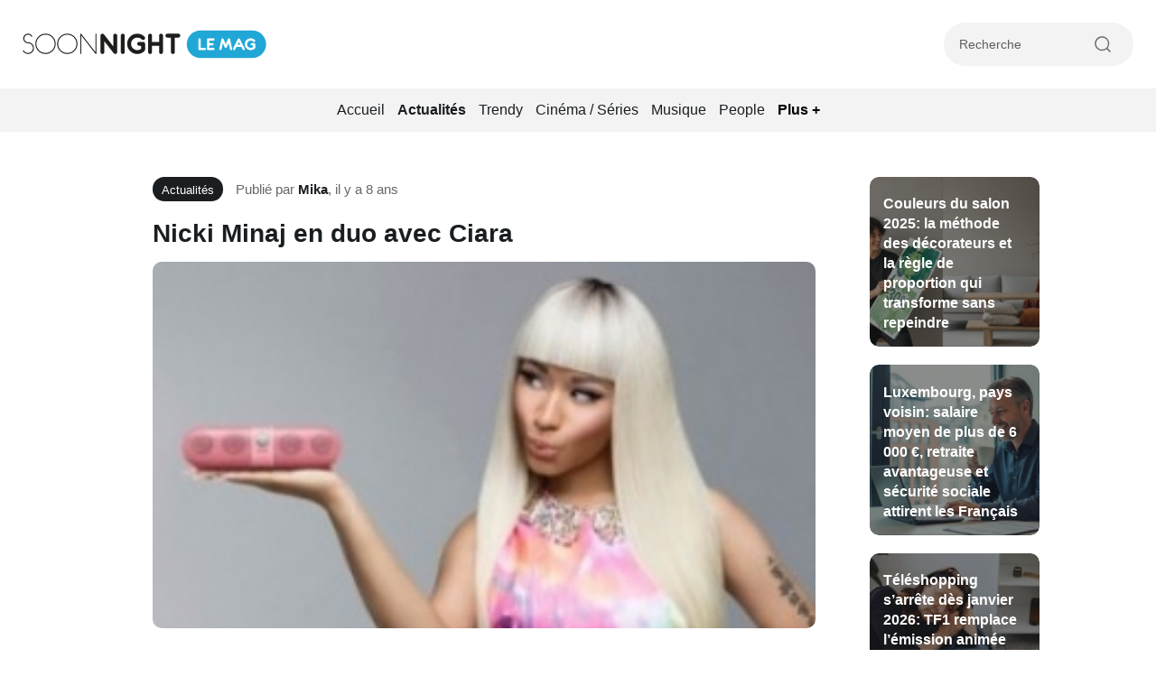

--- FILE ---
content_type: text/css
request_url: https://www.soonnight.com/wp-content/themes/soonnight/dist/style.css?ver=1.5.0
body_size: 9229
content:
/* RESET */
/* BOX-SIZING */
* {
  box-sizing: border-box; /* Opera/IE 8+ */
  /* transition : background-color 0.4s ease, color 0.4s ease; */
}

/* SCROLLBAR IE */
html {
  -ms-overflow-style: -ms-autohiding-scrollbar;
  -webkit-tap-highlight-color: rgba(0, 0, 0, 0);
}

/* RESET */
a {
  color: #000;
}
a:hover {
  color: black;
}

BODY {
  position: relative;
  margin: 0;
  padding: 0;
  font-family: Arial, Verdana, sans-serif;
  max-width: 100%;
  min-width: 300px;
  background-color: #FFF;
  overflow-x: hidden;
}

HR {
  -webkit-margin-before: 0em;
  -webkit-margin-after: 0em;
  -webkit-margin-start: 0em;
  -webkit-margin-end: 0em;
  border-style: none;
  border-width: 0px;
}

FORM {
  margin: 0px;
  padding: 0px;
}

INPUT:not([type=checkbox]),
LABEL,
SELECT,
BUTTON,
TEXTAREA {
  margin: 0;
  border: 0;
  padding: 0;
  display: inline-block;
  vertical-align: middle;
  white-space: normal;
  background: none;
  line-height: 1;
  box-shadow: none;
}

TEXTAREA {
  resize: none;
}

INPUT:focus {
  outline: 0;
}

BUTTON {
  cursor: pointer;
}

IMG {
  border: 0px;
  display: block;
  user-select: none;
}

H1, H2, H3, H4 {
  margin: 0px;
  padding: 0px;
  font-weight: normal;
  font-size: 1em;
}

STRONG, B {
  font-weight: bold;
}

P {
  margin: 0px;
}

UL {
  margin: 0px;
  padding: 0px;
  list-style: none;
}

a {
  text-decoration: none;
  color: #000;
  cursor: pointer;
}
a[href], a[onclick], a[popup] {
  cursor: pointer;
}
a:hover {
  text-decoration: none;
  color: #000;
}

:focus {
  outline: none;
}

::-moz-focus-inner {
  border: 0;
}

INPUT:not([type=checkbox]) {
  border-radius: 0;
  -webkit-appearance: none;
}

INPUT::-ms-clear {
  display: none;
}

::-webkit-input-placeholder {
  color: #5e5e5e;
}

:-ms-input-placeholder {
  color: #5e5e5e;
}

::placeholder {
  color: #5e5e5e;
}

/* GENERAL */
body.menu-is-open {
  overflow: hidden;
}

hr {
  display: block;
  height: 1px;
  width: 100%;
  background-color: #F3F3F3;
}

.container {
  max-width: 1270px;
  width: 100%;
  margin: 0 auto;
  padding: 0 20px;
}

section {
  margin: 50px 0;
}

@media (max-width: 768px) {
  section {
    margin: 30px 0;
  }
}
@media (max-width: 576px) {
  [data-resize=active] {
    display: none !important;
  }
}
.sticky {
  position: sticky;
  top: 20px;
}

.mt-2 {
  margin-top: 20px;
}

.mb-2 {
  margin-bottom: 20px;
}

.center {
  display: inline-block;
  width: 100%;
  text-align: center;
  margin-left: auto;
  margin-right: auto;
}

.title-lemag {
  position: relative;
  display: inline-block;
  vertical-align: middle;
  border-radius: 50px;
  background-color: #21A7D5;
  text-align: center;
  height: 26px;
  width: 75px;
  margin-right: 5px;
}
.title-lemag img {
  position: absolute;
  top: 50%;
  left: 50%;
  transform: translate(-50%, -50%);
  width: 55px;
  height: auto;
}

.title-w {
  display: inline-block;
  margin-bottom: 30px;
  padding: 10px 10px 10px 15px;
  background-color: #F3F3F3;
  border-radius: 30px;
}
.title-w .title-icon {
  position: relative;
  display: inline-block;
  vertical-align: middle;
  border-radius: 50px;
  background-color: #21A7D5;
  text-align: center;
  height: 26px;
  width: 35px;
  margin-right: 5px;
}
.title-w .title-icon.gray {
  background-color: #5e5e5e;
}
.title-w .title-icon svg {
  position: absolute;
  top: 50%;
  left: 50%;
  transform: translate(-50%, -50%);
}
.title-w h1, .title-w h3, .title-w .h3 {
  display: inline-block;
  vertical-align: middle;
  margin-right: 2px;
  color: #1A1E21;
  font-weight: 700;
  font-size: 1.2rem;
  line-height: 1.5rem;
}
.title-w h1 span, .title-w h3 span, .title-w .h3 span {
  color: #21A7D5;
}
.title-w .icon-chevron-right {
  display: inline-block;
  vertical-align: middle;
}

.result-w {
  display: inline-block;
  vertical-align: middle;
  margin-left: 10px;
}

.section-error {
  display: flex;
  align-items: center;
  min-height: calc(100vh - 442px - 48px - 98px);
}

.section-description {
  margin-top: 15px;
  margin-bottom: 30px;
  text-align: center;
  font-size: 16px;
  line-height: 22px;
}

.post-author-avatar {
  display: inline-block;
  vertical-align: middle;
}

.cta_w {
  margin-top: 20px;
  text-align: center;
}
.cta_w.left {
  text-align: left;
}
.cta_w .cta, .cta_w form [type=submit], form .cta_w [type=submit], .cta_w .place-tabs .place-tab, .place-tabs .cta_w .place-tab {
  display: inline-block;
  padding: 12px 25px;
  font-size: 17px;
  line-height: 22px;
}

.cta, form [type=submit], .place-tabs .place-tab {
  display: block;
  width: auto;
  padding: 12px 20px;
  margin: 10px 0;
  color: #FFFFFF;
  font-size: 1rem;
  line-height: 1.2rem;
  font-weight: 700;
  border-radius: 50px;
  background-color: #1A1E21;
  text-align: center;
  cursor: pointer;
  word-break: keep-all;
  transition: color 0.4s ease-in-out, background-color 0.4s ease-in-out;
}
.cta svg, form [type=submit] svg, .place-tabs .place-tab svg,
.cta span,
form [type=submit] span,
.place-tabs .place-tab span {
  display: inline-block;
  vertical-align: middle;
  margin: 0 2px;
}
.cta:hover, form [type=submit]:hover, .place-tabs .place-tab:hover {
  color: #F3F3F3;
  background-color: #21A7D5;
}
.cta.cta-white, form .cta-white[type=submit], .place-tabs .cta-white.place-tab {
  padding: 12px 15px;
  color: #5e5e5e;
  background-color: #FFFFFF;
}
.cta.cta-white:hover, form .cta-white[type=submit]:hover, .place-tabs .cta-white.place-tab:hover {
  color: #21A7D5;
}
.cta.cta-primary, form .cta-primary[type=submit], .place-tabs .cta-primary.place-tab {
  color: #FFFFFF;
  background-color: #21A7D5;
}
.cta.cta-primary:hover, form .cta-primary[type=submit]:hover, .place-tabs .cta-primary.place-tab:hover {
  color: #FFFFFF;
  background-color: #1A1E21;
}
.cta.cta-twitter, form .cta-twitter[type=submit], .place-tabs .cta-twitter.place-tab {
  padding-top: 15px;
  padding-bottom: 15px;
  color: #FFFFFF;
  font-weight: 400;
  background-color: #1a8cd8;
}
.cta.cta-facebook, form .cta-facebook[type=submit], .place-tabs .cta-facebook.place-tab {
  padding-top: 15px;
  padding-bottom: 15px;
  color: #FFFFFF;
  font-weight: 400;
  background: linear-gradient(45deg, #0062E0, #19AFFF);
}
.cta.cta-ticket, form .cta-ticket[type=submit], .place-tabs .cta-ticket.place-tab {
  font-weight: 700;
  color: #FFFFFF;
  background-color: #D50F5F;
}

.row {
  display: flex;
  flex-wrap: wrap;
  margin-right: -10px;
  margin-left: -10px;
  justify-content: center;
}
.row.space-between {
  justify-content: space-between;
}
.row.flex-start {
  justify-content: flex-start;
}
.row.flex-center {
  justify-content: center;
}

.col-1,
.col-2,
.col-3,
.col-4,
.col-5,
.col-6,
.col-7,
.col-8,
.col-9,
.col-10,
.col-11,
.col-12,
.col {
  position: relative;
  width: 100%;
  padding-right: 10px;
  padding-left: 10px;
}

.col-1 {
  flex: 0 0 8.333333%;
  max-width: 8.333333%;
}

.col-2 {
  flex: 0 0 16.666667%;
  max-width: 16.666667%;
}

.col-3 {
  flex: 0 0 25%;
  max-width: 25%;
}

.col-4 {
  flex: 0 0 33.333333%;
  max-width: 33.333333%;
}

.col-5 {
  flex: 0 0 41.666667%;
  max-width: 41.666667%;
}

.col-6 {
  flex: 0 0 50%;
  max-width: 50%;
}

.col-7 {
  flex: 0 0 58.333333%;
  max-width: 58.333333%;
}

.col-8 {
  flex: 0 0 66.666667%;
  max-width: 66.666667%;
}

.col-9 {
  flex: 0 0 75%;
  max-width: 75%;
}

.col-10 {
  flex: 0 0 83.333333%;
  max-width: 83.333333%;
}

.col-11 {
  flex: 0 0 91.666667%;
  max-width: 91.666667%;
}

.col-12 {
  flex: 0 0 100%;
  max-width: 100%;
}

@media (max-width: 1200px) {
  .mt-xl-2 {
    margin-top: 2rem;
  }
}
@media (max-width: 1200px) {
  .col-xl-1 {
    flex: 0 0 8.333333%;
    max-width: 8.333333%;
  }
  .col-xl-2 {
    flex: 0 0 16.666667%;
    max-width: 16.666667%;
  }
  .col-xl-3 {
    flex: 0 0 25%;
    max-width: 25%;
  }
  .col-xl-4 {
    flex: 0 0 33.333333%;
    max-width: 33.333333%;
  }
  .col-xl-5 {
    flex: 0 0 41.666667%;
    max-width: 41.666667%;
  }
  .col-xl-6 {
    flex: 0 0 50%;
    max-width: 50%;
  }
  .col-xl-7 {
    flex: 0 0 58.333333%;
    max-width: 58.333333%;
  }
  .col-xl-8 {
    flex: 0 0 66.666667%;
    max-width: 66.666667%;
  }
  .col-xl-9 {
    flex: 0 0 75%;
    max-width: 75%;
  }
  .col-xl-10 {
    flex: 0 0 83.333333%;
    max-width: 83.333333%;
  }
  .col-xl-11 {
    flex: 0 0 91.666667%;
    max-width: 91.666667%;
  }
  .col-xl-12 {
    flex: 0 0 100%;
    max-width: 100%;
  }
  .order-xl-first {
    order: -1;
  }
  .order-xl-last {
    order: 13;
  }
  .order-xl-0 {
    order: 0;
  }
  .order-xl-1 {
    order: 1;
  }
  .order-xl-2 {
    order: 2;
  }
  .order-xl-3 {
    order: 3;
  }
  .order-xl-4 {
    order: 4;
  }
  .order-xl-5 {
    order: 5;
  }
  .order-xl-6 {
    order: 6;
  }
  .order-xl-7 {
    order: 7;
  }
  .order-xl-8 {
    order: 8;
  }
  .order-xl-9 {
    order: 9;
  }
  .order-xl-10 {
    order: 10;
  }
  .order-xl-11 {
    order: 11;
  }
  .order-xl-12 {
    order: 12;
  }
}
@media (max-width: 992px) {
  .col-lg-1 {
    flex: 0 0 8.333333%;
    max-width: 8.333333%;
  }
  .col-lg-2 {
    flex: 0 0 16.666667%;
    max-width: 16.666667%;
  }
  .col-lg-3 {
    flex: 0 0 25%;
    max-width: 25%;
  }
  .col-lg-4 {
    flex: 0 0 33.333333%;
    max-width: 33.333333%;
  }
  .col-lg-5 {
    flex: 0 0 41.666667%;
    max-width: 41.666667%;
  }
  .col-lg-6 {
    flex: 0 0 50%;
    max-width: 50%;
  }
  .col-lg-7 {
    flex: 0 0 58.333333%;
    max-width: 58.333333%;
  }
  .col-lg-8 {
    flex: 0 0 66.666667%;
    max-width: 66.666667%;
  }
  .col-lg-9 {
    flex: 0 0 75%;
    max-width: 75%;
  }
  .col-lg-10 {
    flex: 0 0 83.333333%;
    max-width: 83.333333%;
  }
  .col-lg-11 {
    flex: 0 0 91.666667%;
    max-width: 91.666667%;
  }
  .col-lg-12 {
    flex: 0 0 100%;
    max-width: 100%;
  }
  .order-lg-first {
    order: -1;
  }
  .order-lg-last {
    order: 13;
  }
  .order-lg-0 {
    order: 0;
  }
  .order-lg-1 {
    order: 1;
  }
  .order-lg-2 {
    order: 2;
  }
  .order-lg-3 {
    order: 3;
  }
  .order-lg-4 {
    order: 4;
  }
  .order-lg-5 {
    order: 5;
  }
  .order-lg-6 {
    order: 6;
  }
  .order-lg-7 {
    order: 7;
  }
  .order-lg-8 {
    order: 8;
  }
  .order-lg-9 {
    order: 9;
  }
  .order-lg-10 {
    order: 10;
  }
  .order-lg-11 {
    order: 11;
  }
  .order-lg-12 {
    order: 12;
  }
  .offset-lg-1 {
    margin-left: 8.333333%;
  }
  .offset-lg-2 {
    margin-left: 16.666667%;
  }
  .offset-lg-3 {
    margin-left: 25%;
  }
}
@media (min-width: 768px) and (max-width: 992px) {
  .d-lg-none {
    display: none;
  }
}
@media (max-width: 768px) {
  .col-md-1 {
    flex: 0 0 8.333333%;
    max-width: 8.333333%;
  }
  .col-md-2 {
    flex: 0 0 16.666667%;
    max-width: 16.666667%;
  }
  .col-md-3 {
    flex: 0 0 25%;
    max-width: 25%;
  }
  .col-md-4 {
    flex: 0 0 33.333333%;
    max-width: 33.333333%;
  }
  .col-md-5 {
    flex: 0 0 41.666667%;
    max-width: 41.666667%;
  }
  .col-md-6 {
    flex: 0 0 50%;
    max-width: 50%;
  }
  .col-md-7 {
    flex: 0 0 58.333333%;
    max-width: 58.333333%;
  }
  .col-md-8 {
    flex: 0 0 66.666667%;
    max-width: 66.666667%;
  }
  .col-md-9 {
    flex: 0 0 75%;
    max-width: 75%;
  }
  .col-md-10 {
    flex: 0 0 83.333333%;
    max-width: 83.333333%;
  }
  .col-md-11 {
    flex: 0 0 91.666667%;
    max-width: 91.666667%;
  }
  .col-md-12 {
    flex: 0 0 100%;
    max-width: 100%;
  }
  .order-md-first {
    order: -1;
  }
  .order-md-last {
    order: 13;
  }
  .order-md-0 {
    order: 0;
  }
  .order-md-1 {
    order: 1;
  }
  .order-md-2 {
    order: 2;
  }
  .order-md-3 {
    order: 3;
  }
  .order-md-4 {
    order: 4;
  }
  .order-md-5 {
    order: 5;
  }
  .order-md-6 {
    order: 6;
  }
  .order-md-7 {
    order: 7;
  }
  .order-md-8 {
    order: 8;
  }
  .order-md-9 {
    order: 9;
  }
  .order-md-10 {
    order: 10;
  }
  .order-md-11 {
    order: 11;
  }
  .order-md-12 {
    order: 12;
  }
}
@media (max-width: 576px) {
  .col-sm-1 {
    flex: 0 0 8.333333%;
    max-width: 8.333333%;
  }
  .col-sm-2 {
    flex: 0 0 16.666667%;
    max-width: 16.666667%;
  }
  .col-sm-3 {
    flex: 0 0 25%;
    max-width: 25%;
  }
  .col-sm-4 {
    flex: 0 0 33.333333%;
    max-width: 33.333333%;
  }
  .col-sm-5 {
    flex: 0 0 41.666667%;
    max-width: 41.666667%;
  }
  .col-sm-6 {
    flex: 0 0 50%;
    max-width: 50%;
  }
  .col-sm-7 {
    flex: 0 0 58.333333%;
    max-width: 58.333333%;
  }
  .col-sm-8 {
    flex: 0 0 66.666667%;
    max-width: 66.666667%;
  }
  .col-sm-9 {
    flex: 0 0 75%;
    max-width: 75%;
  }
  .col-sm-10 {
    flex: 0 0 83.333333%;
    max-width: 83.333333%;
  }
  .col-sm-11 {
    flex: 0 0 91.666667%;
    max-width: 91.666667%;
  }
  .col-sm-12 {
    flex: 0 0 100%;
    max-width: 100%;
  }
  .order-sm-first {
    order: -1;
  }
  .order-sm-last {
    order: 13;
  }
  .order-sm-0 {
    order: 0;
  }
  .order-sm-1 {
    order: 1;
  }
  .order-sm-2 {
    order: 2;
  }
  .order-sm-3 {
    order: 3;
  }
  .order-sm-4 {
    order: 4;
  }
  .order-sm-5 {
    order: 5;
  }
  .order-sm-6 {
    order: 6;
  }
  .order-sm-7 {
    order: 7;
  }
  .order-sm-8 {
    order: 8;
  }
  .order-sm-9 {
    order: 9;
  }
  .order-sm-10 {
    order: 10;
  }
  .order-sm-11 {
    order: 11;
  }
  .order-sm-12 {
    order: 12;
  }
}
.order-first {
  order: -1;
}

.order-last {
  order: 13;
}

.order-0 {
  order: 0;
}

.order-1 {
  order: 1;
}

.order-2 {
  order: 2;
}

.order-3 {
  order: 3;
}

.order-4 {
  order: 4;
}

.order-5 {
  order: 5;
}

.order-6 {
  order: 6;
}

.order-7 {
  order: 7;
}

.order-8 {
  order: 8;
}

.order-9 {
  order: 9;
}

.order-10 {
  order: 10;
}

.order-11 {
  order: 11;
}

.order-12 {
  order: 12;
}

.d-none {
  display: none;
}

.grecaptcha-badge {
  visibility: hidden;
}

.no-update {
  text-align: center;
  margin-top: 10px;
  padding: 0 10px;
  font-size: 0.9rem;
  line-height: 1.2rem;
  color: #5e5e5e;
}

.pagination {
  display: flex;
  gap: 10px;
  flex-wrap: wrap;
  justify-content: center;
  margin-top: 40px;
  text-align: center;
}
.pagination .page-numbers {
  display: inline-block;
  vertical-align: middle;
  padding: 10px 16px;
  margin-bottom: 5px;
  min-width: 44px;
  text-align: center;
  font-size: 15px;
  line-height: 20px;
  border: 2px solid #F3F3F3;
  border-radius: 50px;
  transition: border-color 0.4s ease-in-out;
}
.pagination .page-numbers:hover {
  border-color: rgba(94, 94, 94, 0.5);
}
.pagination .page-numbers.dots {
  border: none;
  min-width: auto;
  padding: 10px 5px;
}
.pagination .page-numbers.next, .pagination .page-numbers.prev {
  font-size: 14px;
  font-weight: 700;
  border: none;
  padding: 10px 10px;
}
.pagination .page-numbers.current {
  color: #21A7D5;
  font-weight: 700;
  border-color: #21A7D5;
  background-color: rgba(33, 167, 213, 0.05);
}

/* LAYOUT */
header {
  position: relative;
  padding: 25px 0;
}
header .navbar {
  position: relative;
  display: flex;
  flex-wrap: nowrap;
  justify-content: space-between;
  align-items: center;
  background-color: #FFFFFF;
  z-index: 10;
}
header .header-brand {
  display: inline-block;
  vertical-align: middle;
}
header .header-brand img {
  height: 32px;
}
header .header-brand img.desktop {
  display: block;
}
header .header-brand img.tablet, header .header-brand img.mobile {
  display: none;
}
header .header-right {
  width: 210px;
}
header .header-right .header-search-w {
  padding: 10px 10px 10px 15px;
  width: 100%;
  border-radius: 50px;
  background-color: #F3F3F3;
  border: 2px solid #F3F3F3;
  cursor: pointer;
}
header .header-right .header-search-w .search {
  position: relative;
  height: 24px;
}
header .header-right .header-search-w .search .icon-search {
  position: absolute;
  right: 10px;
  top: 50%;
  transform: translateY(-50%);
  width: 24px;
  height: 24px;
  color: #21A7D5;
  font-weight: 700;
  z-index: 2;
}
header .header-right .header-search-w .search .search-input {
  display: block;
  height: 100%;
  width: calc(100% - 46px);
  font-size: 0.9rem;
  line-height: 1.2rem;
  overflow: hidden;
  white-space: nowrap;
  text-overflow: ellipsis;
}
header .header-right .header-search-w .search [type=submit] {
  position: absolute;
  right: 10px;
  top: 50%;
  transform: translateY(-50%);
  font-size: 15px;
  color: #21A7D5;
  font-weight: 700;
  opacity: 0;
  background-color: #F3F3F3;
  z-index: 3;
  padding: 5px 3px;
  cursor: pointer;
}
header .header-left {
  position: relative;
  width: 210px;
}
header .header-left .header-burger {
  position: relative;
  display: inline-block;
  vertical-align: middle;
  padding: 10px 20px 10px 15px;
  border-radius: 50px;
  border: 2px solid #F3F3F3;
  cursor: pointer;
}
header .header-left .header-burger .header-burger-label {
  display: inline-block;
  vertical-align: middle;
  margin-left: 4px;
  color: #1A1E21;
  font-size: 1rem;
  line-height: 1.2rem;
  font-weight: 600;
  text-overflow: ellipsis;
  overflow: hidden;
  white-space: nowrap;
}
header .header-left .header-burger:hover .burger_w span {
  background-color: #21A7D5;
}
header .header-left .header-burger:hover .burger_w span:last-child {
  width: 20px;
}
header .header-left .burger_w {
  position: relative;
  display: inline-block;
  vertical-align: middle;
  width: 30px;
  margin-right: 5px;
  cursor: pointer;
}
header .header-left .burger_w span {
  display: block;
  width: 100%;
  height: 2px;
  background-color: #1A1E21;
  margin: 5px 0;
  border-radius: 3px;
  transition: width 0.2s ease-in-out, background-color 0.2s ease-in-out;
}
header .header-left .header-region {
  position: relative;
  display: inline-block;
  vertical-align: middle;
  padding: 10px 35px 10px 10px;
  border-radius: 50px;
  border: 2px solid #F3F3F3;
  cursor: pointer;
}
header .header-left .header-region .icon-region {
  display: inline-block;
  vertical-align: middle;
  color: #5e5e5e;
}
header .header-left .header-region .header-region-label {
  display: inline-block;
  vertical-align: middle;
  margin-left: 4px;
  color: #1A1E21;
  font-size: 1rem;
  line-height: 1.2rem;
  font-weight: 600;
  width: 75px;
  text-overflow: ellipsis;
  overflow: hidden;
  white-space: nowrap;
}
header .header-left .header-region .icon-chevron-bottom {
  position: absolute;
  right: 10px;
  top: 50%;
  transform: translateY(-50%);
  font-size: 20px;
}
header nav {
  position: absolute;
  top: -14px;
  left: -8px;
  display: none;
  width: 220px;
  padding: 20px 25px 25px 25px;
  background-color: #FFFFFF;
  border-radius: 10px;
  border: 1px solid #F3F3F3;
  box-shadow: 4px 4px 12px rgba(217, 217, 217, 0.5);
  z-index: 3;
}
header nav .nav-close {
  cursor: pointer;
  padding: 5px 0;
}
header nav .nav-close svg {
  display: inline-block;
  vertical-align: middle;
}
header nav .nav-close span {
  display: inline-block;
  vertical-align: middle;
  color: #5e5e5e;
  text-transform: uppercase;
  font-size: 0.8rem;
  line-height: 1rem;
  font-weight: 700;
}
header nav .nav {
  padding: 0 2px;
}
header nav .nav .menu-item {
  display: block;
  margin-top: 3px;
}
header nav .nav .menu-item a {
  display: block;
  width: 100%;
  padding: 4px 0;
  color: #1A1E21;
  font-size: 16px;
  line-height: 20px;
  transition: color 0.4s ease-in;
}
header nav .nav .menu-item.current-menu-item a, header nav .nav .menu-item.current-menu-parent a {
  color: #21A7D5;
  font-weight: 700;
}
header nav .nav .menu-item.current-menu-item a:hover, header nav .nav .menu-item.current-menu-parent a:hover {
  color: #21A7D5;
}
header nav .nav .menu-item .sub-menu {
  width: 100%;
  margin-top: 4px;
  margin-bottom: 7px;
}
header nav .nav .menu-item .sub-menu.show {
  visibility: visible;
  top: 100%;
  opacity: 1;
  transition: opacity 0.2s ease-in-out;
}
header nav .nav .menu-item .sub-menu .menu-item {
  display: inline-block;
  white-space: nowrap;
}
header nav .nav .menu-item .sub-menu .menu-item.current-menu-item a {
  font-weight: 700;
}
header nav .nav .menu-item .sub-menu .menu-item a {
  color: #1A1E21;
  font-size: 0.85rem;
  line-height: 1rem;
  font-weight: 400;
}

.nav-mag {
  position: relative;
  padding: 5px 0;
  text-align: center;
  background-color: #F3F3F3;
}
.nav-mag ul#nav-mag {
  display: inline;
  vertical-align: middle;
}
.nav-mag .nav-mag-plus {
  position: relative;
  display: inline-block;
  vertical-align: middle;
  padding: 4px 5px;
}
.nav-mag .nav-mag-plus .nav-mag-plus-title {
  font-size: 16px;
  line-height: 20px;
  font-weight: 700;
  cursor: pointer;
}
.nav-mag .nav-mag-secondary {
  display: none;
  position: absolute;
  left: 50%;
  top: 100%;
  transform: translateX(-50%);
  text-align: left;
  width: 175px;
  background-color: #F3F3F3;
  border-radius: 0 0 10px 10px;
  padding: 10px;
  z-index: 10;
}
.nav-mag .nav-mag-secondary .menu-item {
  display: block;
}
.nav-mag .nav-mag-secondary .menu-item a {
  padding: 6px 5px;
  font-size: 14px;
  line-height: 18px;
}
.nav-mag .menu-item {
  display: inline-block;
  vertical-align: middle;
}
.nav-mag .menu-item a {
  display: block;
  width: 100%;
  padding: 9px 5px;
  color: #1A1E21;
  font-size: 16px;
  line-height: 20px;
  transition: color 0.4s ease-in;
}
.nav-mag .menu-item a:hover {
  color: #21A7D5;
}
.nav-mag .menu-item.current-menu-item a, .nav-mag .menu-item.current-menu-parent a {
  color: #1A1E21;
  font-weight: 700;
}
.nav-mag .menu-item.current-menu-item a:hover, .nav-mag .menu-item.current-menu-parent a:hover {
  color: #1A1E21;
}

@media screen and (max-width: 800px) {
  header .header-brand {
    display: inline-block;
    vertical-align: middle;
  }
  header .header-brand img {
    height: 32px;
  }
  header .header-brand img.desktop, header .header-brand img.mobile {
    display: none;
  }
  header .header-brand img.tablet {
    display: block;
  }
  header .header-right,
  header .header-left {
    width: 150px;
  }
  header .header-left .header-region .header-region-label {
    display: none;
  }
}
@media screen and (max-width: 576px) {
  header .burger_w {
    margin-right: 15px;
  }
  header .header-right .header-search-w {
    position: absolute;
    right: 0;
    top: 50%;
    z-index: 3;
    width: 67px;
    transform: translateY(-50%);
    transition: width 0.4s ease-in-out;
  }
  header .header-right .header-search-w .search .search-input {
    display: none;
  }
  header .header-right .header-search-w .search .search-submit {
    display: none;
  }
  header .header-right .header-search-w.extended {
    width: calc(100% + 3px);
  }
  header .header-left .header-burger {
    padding: 0;
    border-radius: 0;
    border: none;
    cursor: pointer;
  }
  header .header-left .header-burger .header-burger-label {
    display: none;
  }
  header .header-brand img {
    height: 50px;
    /*&.desktop,
    &.tablet {
        display: none;
    }
    &.mobile {
        display: block;
    }*/
  }
  .nav-mag .menu-item a {
    font-size: 14px;
    line-height: 18px;
  }
}
@media screen and (max-width: 400px) {
  header .header-brand img {
    height: 35px;
  }
}
footer {
  padding: 80px 0;
  width: calc(100% - 40px);
  margin: 0 auto;
  border-radius: 20px 20px 0 0;
  background-color: #1A1E21;
}
footer .footer-brand {
  position: relative;
  margin-bottom: 20px;
  text-align: left;
}
footer .footer-brand img {
  position: relative;
  z-index: 1;
  display: inline-block;
  max-width: 100%;
  width: auto;
}
footer .footer-brand p {
  margin-top: 10px;
  color: #FFFFFF;
  font-size: 0.9rem;
  line-height: 1.5rem;
}
footer .footer-bottom .footer-copyright {
  display: block;
  font-weight: 400;
  font-size: 0.75rem;
  line-height: 1.1rem;
  color: #F3F3F3;
}
footer .footer-bottom .footer-legal {
  display: block;
  font-weight: 400;
  font-size: 0.85rem;
  line-height: 1.1rem;
  color: #F3F3F3;
}
footer .footer-bottom .footer-legal .menu .menu-item {
  display: block;
  margin-bottom: 5px;
}
footer .footer-bottom .footer-legal .menu .menu-item:last-child {
  margin-right: 0;
}
footer .footer-bottom .footer-legal .menu .menu-item a {
  display: inline-block;
  padding: 4px 0;
  color: #F3F3F3;
  transition: color 0.4s ease-in-out;
}
footer .footer-bottom .footer-legal .menu .menu-item a:hover {
  color: #5e5e5e;
}
footer .footer-bottom .footer-dev {
  display: inline-block;
  vertical-align: middle;
  font-weight: 400;
  font-size: 11px;
  line-height: 17px;
  color: #5e5e5e;
}
footer .footer-bottom .footer-dev a {
  color: #5e5e5e;
  transition: color 0.4s ease-in-out;
}
footer .footer-bottom .footer-dev a:hover {
  color: #FFF;
}
footer .footer-menu {
  margin-bottom: 20px;
}
footer .footer-menu .menu-item {
  margin-bottom: 0;
}
footer .footer-menu .menu-item a {
  display: inline-block;
  padding: 5px 0;
  font-weight: 400;
  font-size: 1rem;
  line-height: 1.4rem;
  color: #FFFFFF;
  transition: color 0.4s ease-in-out;
}
footer .footer-menu .menu-item a:hover {
  color: #21A7D5;
}

@media (max-width: 992px) {
  footer {
    padding-bottom: 50px;
  }
  footer .footer-menu {
    margin-top: 20px;
    margin-bottom: 0;
  }
}
@media (max-width: 768px) {
  footer {
    padding-top: 50px;
  }
}
@media (max-width: 576px) {
  footer .footer-bottom {
    margin-bottom: 10px;
  }
  footer .footer-bottom .footer-copyright,
  footer .footer-bottom .footer-legal,
  footer .footer-bottom .footer-dev {
    display: block;
    margin-bottom: 10px;
  }
}
/* PAGE - SECTION */
.section-category {
  padding: 0 15px;
}
.section-category.section-category-gray .container {
  background-color: #F3F3F3;
}
.section-category.section-category-gray .title-w h3, .section-category.section-category-gray .title-w .h3 {
  color: #1A1E21;
}
.section-category .container {
  padding: 40px;
  text-align: center;
  max-width: 1310px;
  border-radius: 20px;
  background-color: #1A1E21;
}
.section-category .title-w {
  background-color: transparent;
}
.section-category .title-w h3, .section-category .title-w .h3 {
  color: #FFFFFF;
}

@media screen and (max-width: 762px) {
  .section-category .container {
    padding-left: 15px;
    padding-right: 15px;
    padding-bottom: 0;
  }
}
.tophead-sub {
  margin-top: 20px;
}

.section-list {
  padding: 70px 0;
  background-color: rgba(33, 167, 213, 0.1);
}

@media (max-width: 768px) {
  .section-list {
    padding: 30px 0;
  }
}
.section-with-background {
  background-size: cover;
  background-position: center center;
  background-repeat: no-repeat;
}
.section-with-background .article-card {
  background-color: rgba(255, 255, 255, 0.25);
  border: 1px solid transparent;
}
.section-with-background .article-card .card-title * {
  color: #FFF;
}

.title-subcategory {
  margin-bottom: 15px;
  font-size: 20px;
  line-height: 26px;
  text-align: center;
  font-weight: 700;
}

@media (min-width: 768px) {
  .tophead-cat .col-8 .visual-card:first-child .card-thumbnail {
    padding-top: 60.5%;
  }
  .tophead-cat .col-8 .visual-card:first-child .card-title * {
    font-size: 16px;
    line-height: 22px;
  }
}
@media (min-width: 1000px) {
  .tophead-cat .col-8 .visual-card:first-child .card-thumbnail {
    padding-top: 59%;
  }
}
.cta-more .icon-loading {
  display: block;
  font-size: 22px;
}
.cta-more .icon-loading.is-rotate {
  animation: rotating 2s linear infinite;
}

@keyframes rotating {
  from {
    transform: rotate(0deg);
  }
  to {
    transform: rotate(360deg);
  }
}
.post-article .row {
  margin-bottom: 20px;
}

.post-top {
  margin-bottom: 10px;
}

.post-category {
  display: inline-block;
  vertical-align: middle;
  width: auto;
  padding: 6px 10px 4px 10px;
  margin-right: 10px;
  color: #FFFFFF;
  font-size: 0.8rem;
  line-height: 1.1rem;
  border-radius: 20px;
  background-color: #1A1E21;
  transition: background-color 0.4s ease-in-out;
  z-index: 2;
}
.post-category:hover {
  color: #FFF;
  background-color: #21A7D5;
}

.post-infos {
  display: inline-block;
  vertical-align: middle;
  color: #686868;
  font-weight: 400;
  font-size: 15px;
  line-height: 19px;
}
.post-infos a {
  color: #197EA1;
}
.post-infos a b {
  font-weight: 600;
}
.post-infos a:hover {
  color: #1A1E21;
}
.post-infos b {
  color: #1A1E21;
}

.post-share {
  text-align: right;
}
.post-share .post-share-label {
  display: inline-block;
  vertical-align: middle;
  margin-right: 5px;
  color: #686868;
  font-size: 15px;
  line-height: 19px;
}
.post-share .post-share-icon {
  display: inline-block;
  vertical-align: middle;
  color: #686868;
  font-size: 25px;
  line-height: 25px;
  transition: color 0.4s ease-in-out;
}
.post-share .post-share-icon svg {
  width: 27px;
}
.post-share .post-share-icon:hover {
  color: #1A1E21;
}

h1 {
  font-weight: 700;
  font-size: 32px;
  line-height: 40px;
  color: #1A1E21;
}

h3, .h3 {
  color: #1A1E21;
  font-weight: 700;
  font-size: 1.2rem;
  line-height: 1.5rem;
}

.post-thumbnail {
  position: relative;
  display: block;
  width: 100%;
  margin-bottom: 20px;
  border-radius: 10px;
  overflow: hidden;
}
.post-thumbnail img {
  height: auto;
  width: 100%;
}

.post-content {
  position: relative;
  display: flex;
  flex-direction: column;
  margin: 0 auto;
  padding: 0 40px 40px;
  max-width: 100%;
  border-radius: 10px;
  background-color: #FFFFFF;
  z-index: 2;
}
.post-content h1 {
  margin-top: 10px;
  margin-bottom: 15px;
  font-size: 1.75rem;
  line-height: 2rem;
}
.post-content .post-text {
  font-size: 16px;
  line-height: 24px;
}
.post-content .post-chapeau {
  margin-bottom: 10px;
  font-weight: 700;
  font-size: 18px;
  line-height: 27px;
  color: #197EA1;
}
.post-content .post-sidebar {
  width: 300px;
  flex-basis: 300px;
  flex-grow: 0;
  flex-shrink: 0;
}

.content textarea {
  margin-bottom: 10px;
  width: 100%;
  border: 1px solid #F3F3F3;
  padding: 10px;
}
.content blockquote {
  margin-left: 0;
  padding-left: 20px;
  margin-bottom: 10px;
  width: 100%;
}
.content figure {
  margin-left: 0;
  margin-right: 0;
}
.content h2 {
  color: #197EA1;
  font-size: 1.3rem;
  line-height: 1.7rem;
  margin-top: 25px;
  margin-bottom: 15px;
  font-weight: 700;
}
.content h3, .content .h3 {
  font-size: 1.15rem;
  line-height: 1.4rem;
  margin-top: 20px;
  margin-bottom: 15px;
  font-weight: 700;
}
.content p {
  margin-bottom: 10px;
  line-height: 1.4rem;
  text-align: justify;
  word-break: break-word;
}
.content a {
  color: #197EA1;
  font-weight: 700;
}
.content a:hover {
  color: #21A7D5;
}
.content img {
  margin-bottom: 10px;
  height: auto;
  max-width: 100%;
}
.content pre {
  width: 100%;
  white-space: pre-wrap;
}
.content .wp-caption {
  display: block;
  width: 100% !important;
  margin: 30px auto;
}
.content .wp-caption img {
  margin: 0 auto;
}
.content .wp-caption.aligncenter img {
  margin: 0 auto;
}
.content .wp-caption.alignright img {
  margin-right: 0;
}
.content .wp-caption .wp-caption-text {
  margin-top: 10px;
  text-align: center;
  font-size: 13px;
  line-height: 17px;
  color: #5e5e5e;
}
.content .post-tag {
  display: flex;
  flex-wrap: wrap;
  align-items: center;
  margin-top: 30px;
  font-size: 15px;
  line-height: 20px;
}
.content .post-tag a {
  display: inline-block;
  padding: 8px 8px;
  color: #5e5e5e;
}
.content .post-tag span {
  display: inline-block;
  margin-right: 10px;
  color: #5e5e5e;
}
.content .post-author {
  display: flex;
  flex-wrap: nowrap;
  gap: 15px;
  margin-top: 30px;
  padding: 20px;
  border-radius: 10px;
  background-color: rgba(243, 243, 243, 0.3);
}
.content .post-author .post-author-avatar {
  width: 32px;
  flex-basis: 32px;
}
.content .post-author .post-author-infos {
  padding-top: 6px;
  flex-basis: calc(100% - 32px);
}
.content .post-author .post-author-infos .post-author-name {
  font-weight: 700;
  font-size: 15px;
  line-height: 20px;
}
.content .post-author .post-author-infos p {
  margin-top: 4px;
  margin-bottom: 0;
  font-size: 14px;
  line-height: 19px;
}

@media screen and (max-width: 992px) {
  .post-content {
    padding: 0 30px 30px;
    margin-top: 0;
  }
}
@media screen and (max-width: 768px) {
  .post-article .row {
    margin-bottom: 15px;
  }
  .post-top {
    text-align: center;
  }
  .post-share {
    display: none;
  }
  h1 {
    font-size: 20px;
    line-height: 30px;
    text-align: center;
  }
  .post-thumbnail-border {
    padding: 0;
  }
  .post-thumbnail-border .post-thumbnail {
    padding-top: 56.25%;
  }
  .content p {
    font-size: 1rem;
    line-height: 1.5rem;
    word-break: break-word;
  }
  .content h2 {
    font-size: 1.1rem;
    line-height: 1.5rem;
  }
  .post-content {
    display: block;
    padding: 0 0 15px;
  }
  .post-content h1 {
    font-size: 20px;
    line-height: 30px;
    text-align: center;
  }
  .post-content .post-text {
    width: 100%;
    margin-bottom: 30px;
    padding-right: 0;
  }
  .post-content .post-sidebar {
    display: none;
  }
}
@media screen and (max-width: 576px) {
  .post-article .row {
    margin-bottom: 10px;
  }
  .post-infos {
    display: block;
    margin-top: 15px;
  }
  .post-category {
    margin-right: 0;
    padding: 8px 12px 6px 12px;
    font-size: 13px;
    line-height: 17px;
  }
  .post-content h1 {
    font-size: 18px;
    line-height: 28px;
  }
  .post-content .post-text {
    font-size: 17px;
    line-height: 25px;
  }
  .post-content .post-text .post-chapeau {
    margin-top: 20px;
    margin-bottom: 20px;
    font-size: 15px;
    line-height: 22px;
  }
  .post-content .post-text h2,
  .post-content .post-text h3, .post-content .post-text .h3 {
    font-size: 23px;
    line-height: 30px;
    margin-top: 30px;
    margin-bottom: 20px;
    font-weight: 700;
  }
}
ul#breadcrumbs li {
  display: inline-block;
  vertical-align: middle;
}
ul#breadcrumbs li a {
  font-size: 0.95rem;
  line-height: 1.1rem;
  text-transform: capitalize;
  transition: color 0.4s ease-in-out;
}
ul#breadcrumbs li a:hover {
  color: #21A7D5;
}
ul#breadcrumbs li.breadcrumb-separator {
  font-size: 0.75rem;
  line-height: 1rem;
  color: #5e5e5e;
  opacity: 0.5;
  transform: translateY(1px);
}

@media (max-width: 768px) {
  ul#breadcrumbs li a {
    font-size: 0.8rem;
    line-height: 1.1rem;
  }
  ul#breadcrumbs li.breadcrumb-separator {
    font-size: 0.7rem;
    line-height: 1rem;
  }
}
@media (max-width: 650px) {
  .place-content ul#breadcrumbs {
    padding: 0 15px;
  }
}
.article-card {
  position: relative;
  display: block;
  width: 100%;
  margin-bottom: 20px;
  border-radius: 10px;
  background-color: #FFF;
  overflow: hidden;
}
.article-card:hover .card-thumbnail img {
  transform: translate(-50%, -50%) scale(1.1) rotate(1deg);
}
.article-card:hover .card-title * {
  color: #21A7D5;
}
.article-card:hover h2 {
  color: #21A7D5;
}
.article-card.article-card-dark .card-thumbnail {
  background-color: #1A1E21;
}
.article-card.article-card-dark .card-thumbnail img {
  opacity: 0.5;
}
.article-card .post-category {
  position: absolute;
  top: 15px;
  left: 15px;
  background-color: rgba(26, 30, 33, 0.5);
}
.article-card .post-category:hover {
  background-color: #21A7D5;
}
.article-card .card-thumbnail {
  position: relative;
  display: block;
  width: 100%;
  height: 0;
  padding-top: 100%;
  border-radius: 10px;
  overflow: hidden;
}
.article-card .card-thumbnail img {
  position: absolute;
  top: 50%;
  left: 50%;
  transform: translate(-50%, -50%);
  height: 100%;
  width: auto;
  min-width: 100%;
  transition: transform 0.4s ease-in-out;
}
.article-card .card-text {
  display: block;
  margin-top: 10px;
}
.article-card .card-text .card-date {
  margin-bottom: 5px;
  color: #5e5e5e;
  font-size: 0.85rem;
  line-height: 1.2rem;
  font-weight: 600;
}
.article-card .card-text h2 {
  font-weight: 700;
  transition: color 0.4s ease-in-out;
}
.article-card .card-text p {
  margin-top: 5px;
  font-size: 0.8rem;
  line-height: 1.2rem;
  color: #5e5e5e;
  font-weight: 400;
}
.article-card .card-title {
  position: absolute;
  bottom: 15px;
  left: 15px;
  display: block;
  width: calc(100% - 30px);
  padding: 10px 15px;
  border-radius: 5px;
  background-color: #FFFFFF;
}
.article-card .card-title.transparent {
  padding: 0;
  border-radius: 0;
  background-color: transparent;
}
.article-card .card-title.transparent * {
  color: #FFFFFF;
}
.article-card .card-title h2 {
  transition: color 0.4s ease-in-out;
}
.article-card .card-title * {
  font-size: 16px;
  line-height: 22px;
  color: #000;
  font-weight: 700;
  text-align: left;
  transition: color 0.4s ease-in-out;
}
.article-card .card-title .card-date {
  margin-bottom: 5px;
  color: #5e5e5e;
  font-size: 0.85rem;
  line-height: 1.2rem;
  font-weight: 600;
}
.article-card .card-title p {
  margin-top: 5px;
  font-size: 0.8rem;
  line-height: 1.2rem;
  color: #5e5e5e;
  font-weight: 400;
}
.article-card .card-lieu {
  display: block;
  margin-top: 4px;
  padding: 4px 0;
  color: #135f7a;
  font-size: 0.9rem;
  line-height: 1.2rem;
  font-weight: 600;
}

.card-pass {
  display: inline-block;
  margin-top: 2px;
  padding: 4px 10px 5px;
  color: #21A7D5;
  border-radius: 5px;
  background-color: rgba(33, 167, 213, 0.1);
}
.card-pass svg {
  display: inline-block;
  vertical-align: middle;
}
.card-pass span {
  vertical-align: middle;
  font-size: 14px;
}

@media (min-width: 768px) and (max-width: 992px) {
  .article-card.article-first .card-thumbnail {
    padding-top: calc(200% + 20px);
  }
}
.category-card {
  position: relative;
  display: block;
  width: 100%;
  margin-bottom: 20px;
  border-radius: 10px;
  background-color: #FFF;
  overflow: hidden;
  background-position: center center;
  background-size: cover;
  background-repeat: no-repeat;
}
.category-card .category-card-cover {
  position: absolute;
  top: 0;
  left: 0;
  width: 100%;
  height: 100%;
  background-color: #1A1E21;
  opacity: 0.8;
  z-index: 1;
  transition: opacity 0.4s ease-in-out;
}
.category-card .category-card-content {
  position: relative;
  padding: 55px 20px 35px;
  text-align: center;
  z-index: 2;
}
.category-card .category-card-content .category-card-title {
  color: #FFFFFF;
  font-size: 1rem;
  line-height: 1.3rem;
  font-weight: 700;
  text-shadow: 0 0 5px #1A1E21;
}
.category-card svg {
  display: inline-block;
  margin: 0 auto;
  opacity: 0.5;
  transform: translateY(-2px);
  transition: transform 0.4s ease-in-out;
}
.category-card:hover .category-card-cover {
  opacity: 0.4;
}
.category-card:hover svg {
  transform: translateY(0px);
}

@media (max-width: 576px) {
  .article-card .card-title * {
    font-size: 15px;
    line-height: 19px;
  }
  .article-card .card-text p {
    margin-top: 7px;
  }
  .article-card .card-text.card-text-small p {
    display: none;
  }
}
.section-search .title-w {
  display: block;
  text-align: center;
  background-color: transparent;
}
.section-search .title-w h3, .section-search .title-w .h3 {
  display: inline;
  vertical-align: middle;
}
.section-search .title-w img {
  display: inline-block;
  vertical-align: middle;
}

.archive-search {
  padding: 50px 80px;
  background-color: #1A1E21;
  border-radius: 20px;
  background-position: center center;
  background-size: cover;
  background-repeat: no-repeat;
}
.archive-search .archive-search-content {
  padding: 15px;
  background-color: #FFFFFF;
  border-radius: 40px;
}
.archive-search .archive-search-content .cta, .archive-search .archive-search-content form [type=submit], form .archive-search .archive-search-content [type=submit], .archive-search .archive-search-content .place-tabs .place-tab, .place-tabs .archive-search .archive-search-content .place-tab {
  margin: 0;
  font-weight: 400;
}
.archive-search .archive-search-content input,
.archive-search .archive-search-content select {
  display: block;
  width: 100%;
  padding: 13px 15px;
  color: #1A1E21;
  font-size: 0.9rem;
  line-height: 1.2rem;
  border-radius: 50px;
  background-color: #F3F3F3;
  appearance: none;
  cursor: pointer;
}
.archive-search .archive-search-content input.cta, .archive-search .archive-search-content form input[type=submit], form .archive-search .archive-search-content input[type=submit], .archive-search .archive-search-content .place-tabs input.place-tab, .place-tabs .archive-search .archive-search-content input.place-tab,
.archive-search .archive-search-content select.cta,
.archive-search .archive-search-content form select[type=submit],
form .archive-search .archive-search-content select[type=submit],
.archive-search .archive-search-content .place-tabs select.place-tab,
.place-tabs .archive-search .archive-search-content select.place-tab {
  color: #FFFFFF;
  background-color: #1A1E21;
}
.archive-search .archive-search-content input.cta:hover, .archive-search .archive-search-content form input[type=submit]:hover, form .archive-search .archive-search-content input[type=submit]:hover, .archive-search .archive-search-content .place-tabs input.place-tab:hover, .place-tabs .archive-search .archive-search-content input.place-tab:hover,
.archive-search .archive-search-content select.cta:hover,
.archive-search .archive-search-content form select[type=submit]:hover,
form .archive-search .archive-search-content select[type=submit]:hover,
.archive-search .archive-search-content .place-tabs select.place-tab:hover,
.place-tabs .archive-search .archive-search-content select.place-tab:hover {
  background-color: #21A7D5;
}
.archive-search .archive-search-content .position-relative {
  position: relative;
}
.archive-search .archive-search-content .select-arrow {
  position: absolute;
  right: 25px;
  top: 50%;
  transform: translateY(-50%);
  display: block;
  width: 0;
  height: 0;
  border-width: 6px 6px 0 6px;
  border-color: #5e5e5e transparent transparent transparent;
  border-style: solid;
  border-radius: 2px;
  pointer-events: none;
  z-index: 2;
}

@media screen and (max-width: 1200px) {
  .archive-search {
    padding: 40px 60px;
  }
}
@media screen and (max-width: 992px) {
  .archive-search {
    padding: 40px 40px;
  }
  .archive-search .archive-search-content {
    border-radius: 20px;
  }
  .archive-search .archive-search-content .col-sm-12:first-child {
    margin-bottom: 15px;
  }
}
@media screen and (max-width: 576px) {
  .archive-search .archive-search-content {
    padding: 25px 20px;
  }
  .archive-search .archive-search-content .col-sm-12:not(:last-child) {
    margin-bottom: 15px;
  }
}
.place-card {
  text-align: left;
  border-radius: 0;
  background-color: transparent;
}
.place-card .post-category {
  background-color: rgba(26, 30, 33, 0.5);
  pointer-events: none;
}
.place-card:hover .post-category {
  background-color: rgba(26, 30, 33, 0.5);
}

.place-w {
  position: relative;
  padding-top: 150px;
}
.place-w:before {
  content: "";
  position: absolute;
  top: 0;
  left: 0;
  display: block;
  height: 200px;
  width: 100%;
  border-radius: 20px;
  background-color: #F3F3F3;
}

.place-content {
  position: relative;
  display: flex;
  flex-direction: column;
  gap: 25px;
  margin: -100px auto 0;
  padding: 40px;
  max-width: calc(100% - 100px);
  background-color: #FFFFFF;
  border-radius: 10px;
}
.place-content .place-top {
  display: flex;
}
.place-content .place-thumbnail {
  position: relative;
  height: 175px;
  width: 175px;
  overflow: hidden;
  border-radius: 10px;
}
.place-content .place-thumbnail img {
  position: absolute;
  top: 50%;
  left: 50%;
  transform: translate(-50%, -50%);
  width: 100%;
  height: auto;
}
.place-content .row {
  margin-bottom: 0;
}

.place-right {
  padding-left: 20px;
  padding-top: 20px;
  width: calc(100% - 175px);
}
.place-right .place-subtitle {
  margin-bottom: 7px;
  color: #5e5e5e;
  font-size: 0.8rem;
  line-height: 1rem;
}
.place-right .place-date {
  margin-top: 7px;
  font-weight: 700;
  font-size: 1.25rem;
  line-height: 1.5rem;
  color: #21A7D5;
}
.place-right h1 {
  font-size: 1.6rem;
  line-height: 2rem;
}
.place-right .place-address {
  margin-top: 10px;
  color: #5e5e5e;
  font-size: 1rem;
  line-height: 1.2rem;
}
.place-right .place-selection {
  display: inline-block;
  margin-top: 10px;
  padding: 5px 10px;
  color: #FFFFFF;
  border-radius: 5px;
  background-color: #21A7D5;
}
.place-right .place-selection span {
  font-size: 14px;
}

@media (max-width: 992px) {
  .place-thumbnail {
    height: 200px;
    width: 200px;
  }
  .place-right {
    width: calc(100% - 200px);
  }
}
@media (min-width: 770px) and (max-width: 930px) {
  .place-thumbnail {
    height: 200px;
    width: 200px;
  }
  .place-right {
    width: 100%;
    padding-left: 0;
  }
  .single-place .place-top {
    flex-wrap: wrap;
  }
}
@media (max-width: 768px) {
  .place-content {
    gap: 15px;
    margin-top: -125px;
    padding: 25px;
    max-width: calc(100% - 50px);
  }
  .place-content h1 {
    text-align: left;
  }
  .place-right h1 {
    font-size: 20px;
    line-height: 30px;
    text-align: left;
  }
}
@media (max-width: 650px) {
  .place-content {
    padding: 15px 0 15px;
    margin-top: -135px;
    max-width: calc(100% - 30px);
  }
  .place-thumbnail {
    height: 200px;
    width: 200px;
  }
  .place-right {
    width: 100%;
    padding-left: 0;
  }
  .single-place .place-top {
    flex-wrap: wrap;
    padding: 0 15px;
  }
}
.place-photo {
  padding: 20px;
  border-radius: 10px;
  background-color: #F3F3F3;
}
.place-photo .place-photo-title {
  display: inline-block;
  vertical-align: middle;
  color: #21A7D5;
  font-weight: 700;
  transition: color 0.4s ease-in-out;
}
.place-photo .place-photo-title .icon-chevron-right {
  display: inline-block;
  vertical-align: bottom;
  fill: #a9a9a9;
  transition: transform 0.4s ease-in-out, fill 0.4s ease-in-out;
}
.place-photo .place-photo-title:hover .icon-chevron-right {
  transform: translateX(3px);
  fill: #21A7D5;
}
.place-photo .photo-gallery a {
  width: 16.6666666667%;
  flex: 0 0 16.6666666667%;
}

.place-infoline {
  padding: 20px;
  text-align: center;
  border-radius: 10px;
  background-color: #F3F3F3;
}
.place-infoline .phone-call {
  cursor: pointer;
  /*&.visible {
  	span {
  		display: none;
  	}
  	a {
  		display: inline-block;
  	}
  }*/
}
.place-infoline .phone-call .icon-phone {
  position: relative;
  display: inline-block;
  vertical-align: middle;
  height: 20px;
  width: 20px;
}
.place-infoline .phone-call .icon-phone svg {
  position: absolute;
  top: 50%;
  left: 50%;
  transform: translate(-50%, -50%);
}
.place-infoline .phone-call a, .place-infoline .phone-call span {
  display: inline-block;
  vertical-align: middle;
  color: #21A7D5;
  font-weight: 700;
  text-transform: uppercase;
  transition: color 0.4s ease-in-out;
}
.place-infoline .phone-call a {
  display: inline-block;
}
.place-infoline .phone-call:hover a, .place-infoline .phone-call:hover span {
  color: #1A1E21;
}
.place-infoline p {
  margin-top: 10px;
  font-size: 0.8rem;
  line-height: 1.1rem;
}

.place-tabs {
  display: flex;
  flex-wrap: wrap;
  justify-content: flex-start;
  gap: 10px;
}
.place-tabs .place-tab {
  margin-bottom: 0;
}
.place-tabs .place-tab.inactive {
  color: #5e5e5e;
  background-color: #F3F3F3;
  cursor: not-allowed;
}
.place-tabs .place-tab.current {
  background-color: #21A7D5;
}

.place-tabs-content:first-child {
  display: block;
}
.place-tabs-content .cta_w {
  margin-top: 0;
}
.place-tabs-content + .place-tabs-content {
  margin-top: 40px;
}

.event-card {
  text-align: left;
  border-radius: 0;
  background-color: transparent;
  /*	&.event-past {
  		.card-thumbnail {
  			img {
  				opacity: .5;
  			}
  		}
  		h2 {
  			color: $gray;
  		}
  		.post-category {
  			background-color: rgba($dark, .3);
  		}
  	}*/
}
.event-card .post-category {
  background-color: rgba(26, 30, 33, 0.5);
  pointer-events: none;
}
.event-card:hover .post-category {
  background-color: rgba(26, 30, 33, 0.5);
}
.event-card p {
  margin-top: 0;
  margin-bottom: 4px;
}

.event-thumbnail {
  position: relative;
  height: 260px;
  width: 260px;
  overflow: hidden;
  border-radius: 10px;
}
.event-thumbnail img {
  position: absolute;
  top: 50%;
  left: 50%;
  transform: translate(-50%, -50%);
  width: 100%;
  height: auto;
}

.event-date {
  display: inline-block;
  margin-top: 10px;
  margin-right: 10px;
  font-weight: 700;
  font-size: 1.25rem;
  line-height: 1.5rem;
  color: #21A7D5;
  transition: color 0.4s ease-in-out;
}

.photo-event-link {
  color: #a9a9a9;
  font-size: 1rem;
  line-height: 1.2rem;
  font-weight: 700;
  transition: color 0.4s ease-in-out;
}
.photo-event-link .icon-chevron-right {
  display: inline-block;
  vertical-align: bottom;
  fill: #a9a9a9;
  transition: transform 0.4s ease-in-out, fill 0.4s ease-in-out;
}
.photo-event-link:hover {
  color: #21A7D5;
}
.photo-event-link:hover .icon-chevron-right {
  transform: translateX(3px);
  fill: #21A7D5;
}

@media (max-width: 768px) {
  .event-date {
    font-size: 1rem;
    line-height: 1.2rem;
  }
}
.event-right {
  padding-left: 20px;
  padding-top: 20px;
  width: calc(100% - 260px);
}
.event-right .event-cat-pass {
  display: flex;
  flex-wrap: wrap;
  justify-content: flex-start;
  align-items: center;
  margin-bottom: 7px;
  gap: 10px;
}
.event-right .event-cat-pass .card-pass {
  display: inline-block;
  vertical-align: middle;
  margin-top: 0;
}
.event-right .event-subtitle {
  display: inline-block;
  vertical-align: middle;
  color: #1A1E21;
  font-size: 0.9rem;
  line-height: 1rem;
  font-weight: 700;
}
.event-right h1 {
  font-size: 1.6rem;
  line-height: 2rem;
}
.event-right .event-address {
  margin-top: 10px;
  color: #5e5e5e;
  font-size: 1rem;
  line-height: 1.2rem;
}
.event-right .event-selection {
  display: inline-block;
  margin-top: 10px;
  padding: 5px 10px;
  color: #FFFFFF;
  border-radius: 5px;
  background-color: #21A7D5;
}
.event-right .event-selection span {
  font-size: 14px;
}

@media (max-width: 992px) {
  .event-thumbnail {
    height: 200px;
    width: 200px;
  }
  .event-right {
    width: calc(100% - 200px);
  }
}
@media (min-width: 770px) and (max-width: 930px) {
  .event-thumbnail {
    height: 200px;
    width: 200px;
  }
  .event-right {
    width: 100%;
    padding-left: 0;
  }
  .single-event .place-top {
    flex-wrap: wrap;
  }
}
@media (max-width: 768px) {
  .place-content {
    gap: 15px;
  }
  .event-right h1 {
    font-size: 20px;
    line-height: 30px;
    text-align: left;
  }
}
@media (min-width: 769px) and (max-width: 1100px) {
  .place-photo .photo-gallery a {
    width: 25%;
    flex: 0 0 25%;
  }
  .place-photo .photo-gallery a:nth-last-child(-n+2) {
    display: none;
  }
}
@media (max-width: 650px) {
  .place-content {
    padding: 15px 0 15px;
    margin-top: -135px;
    max-width: calc(100% - 30px);
  }
  .event-thumbnail {
    height: 200px;
    width: 200px;
    margin-left: 15px;
  }
  .place-photo {
    padding-top: 0;
    padding-left: 10px;
    padding-right: 10px;
    background-color: transparent;
  }
  .place-photo .photo-gallery a {
    width: 25%;
    flex: 0 0 25%;
  }
  .place-photo .photo-gallery a:nth-last-child(-n+2) {
    display: none;
  }
  .event-right {
    width: 100%;
    padding-left: 0;
  }
  .single-event .place-top {
    flex-wrap: wrap;
  }
}
@media (max-width: 450px) {
  .place-photo .photo-gallery a {
    width: 33.3333333333%;
    flex: 0 0 33.3333333333%;
  }
  .place-photo .photo-gallery a:nth-last-child(-n+3) {
    display: none;
  }
}
ul.event-list {
  margin-top: 15px;
}
ul.event-list li {
  display: flex;
  flex-wrap: nowrap;
  align-items: center;
  margin-top: 8px;
}
ul.event-list li .event-icon {
  position: relative;
  display: inline-block;
  vertical-align: middle;
  width: 28px;
  height: 28px;
  background-color: #F3F3F3;
  border-radius: 50px;
}
ul.event-list li .event-icon svg {
  position: absolute;
  top: 50%;
  left: 50%;
  transform: translate(-50%, -50%);
}
ul.event-list li .event-list-label {
  display: inline-block;
  vertical-align: middle;
  width: calc(100% - 30px);
  padding-left: 10px;
  color: #5e5e5e;
  font-size: 1rem;
  line-height: 1.2rem;
}

.event-lieu {
  display: flex;
  align-items: center;
  padding: 20px;
  text-align: center;
  background-color: rgba(33, 167, 213, 0.05);
  border-radius: 10px;
}
.event-lieu.event-lieu-sidebar {
  flex-direction: column;
  margin-bottom: 20px;
}
.event-lieu.event-lieu-sidebar .event-lieu-thumbnail {
  width: 100%;
  height: 0;
  padding-top: 100%;
}
.event-lieu.event-lieu-sidebar .event-lieu-content {
  padding: 15px 0 0 0;
  width: 100%;
}
.event-lieu .event-lieu-title {
  width: 100%;
  margin-bottom: 10px;
  text-align: left;
  font-weight: 700;
  color: #187A9C;
}
.event-lieu .event-lieu-thumbnail {
  position: relative;
  display: block;
  width: 100px;
  height: 100px;
  border-radius: 10px;
  overflow: hidden;
}
.event-lieu .event-lieu-thumbnail img {
  position: absolute;
  top: 50%;
  left: 50%;
  transform: translate(-50%, -50%);
  width: 100%;
  height: 100%;
}
.event-lieu .event-lieu-content {
  padding: 10px 10px 10px 20px;
  text-align: left;
}
.event-lieu .event-lieu-content p {
  margin-top: 5px;
  color: #5e5e5e;
  font-size: 0.8rem;
  line-height: 1.1rem;
}
.event-lieu .event-lieu-content a {
  display: inline-block;
  color: #187A9C;
}

@media (max-width: 769px) {
  .event-lieu.event-lieu-sidebar {
    display: none;
  }
}
.photo-card p {
  margin-top: 0;
  margin-bottom: 4px;
}
.photo-card .card-thumbnail {
  padding-top: 56.5%;
}

.photo-gallery {
  display: flex;
  flex-wrap: wrap;
  align-content: flex-start;
}
.photo-gallery a {
  display: block;
  padding: 5px;
  width: 25%;
  flex: 0 0 25%;
  /*margin: 0;
  padding: 5px;
  display: grid;
  grid-template-rows: 1fr auto;*/
}
.photo-gallery a .photo-gallery-w {
  position: relative;
  display: block;
  height: 0;
  padding-top: 100%;
  overflow: hidden;
  border-radius: 10px;
  /*grid-row: 1 / -1;
  grid-column: 1;*/
}
.photo-gallery a img {
  /*max-width: 100%;*/
  position: absolute;
  top: 50%;
  left: 50%;
  transform: translate(-50%, -50%);
  height: 100%;
  width: auto;
  min-width: 100%;
  overflow: hidden;
  transition: opacity 0.4s ease-in-out;
}
.photo-gallery a:hover img {
  opacity: 0.7;
}

@media screen and (max-width: 1000px) {
  .photo-gallery a {
    width: 33.3333333333%;
    flex: 0 0 33.3333333333%;
  }
}
@media screen and (max-width: 800px) {
  .photo-gallery a {
    width: 50%;
    flex: 0 0 50%;
  }
}
.place-photo-top {
  padding-left: 5px;
  margin-bottom: 10px;
  font-weight: 700;
}

.photo-bottom {
  padding: 15px 15px;
  font-weight: 700;
  border-radius: 10px;
  background-color: #F3F3F3;
}

.photo-copyright {
  color: #5e5e5e;
  font-size: 0.8rem;
  line-height: 1.3rem;
}

@media screen and (max-width: 650px) {
  .photo-top {
    padding-left: 15px;
    padding-right: 15px;
  }
  .photo-gallery {
    padding-left: 10px;
    padding-right: 10px;
  }
}
.attachment-content .attachment-thumbnail {
  position: relative;
}
.attachment-content .attachment-thumbnail .photo-prev,
.attachment-content .attachment-thumbnail .photo-next {
  display: inline-block;
  position: absolute;
  top: 50%;
  transform: translateY(-50%);
  padding: 5px 10px;
}
.attachment-content .attachment-thumbnail .photo-prev {
  left: -15px;
}
.attachment-content .attachment-thumbnail .photo-next {
  right: -15px;
}
.attachment-content .attachment-thumbnail figure {
  margin-left: 0;
  margin-right: 0;
  text-align: center;
}
.attachment-content .attachment-thumbnail figure img {
  display: inline-block;
  width: auto;
  max-width: 100%;
  height: auto;
  border-radius: 10px;
  overflow: hidden;
}

.attachment-top {
  display: flex;
  align-items: center;
  justify-content: space-between;
  margin-top: 15px;
  padding: 10px 15px;
  text-align: right;
  border-radius: 10px;
  background-color: #F3F3F3;
}
.attachment-top .attachment-back {
  font-weight: 700;
  display: flex;
  align-items: center;
}
.attachment-top .cta, .attachment-top form [type=submit], form .attachment-top [type=submit], .attachment-top .place-tabs .place-tab, .place-tabs .attachment-top .place-tab {
  display: inline-block;
  margin-top: 0;
  margin-bottom: 0;
  margin-left: 10px;
}

.navigation-page {
  margin-top: 20px;
  text-align: center;
}
.navigation-page li {
  margin-bottom: 10px;
  transition: border-color 0.4s ease-in-out;
}
.navigation-page li:not(.navigation-ellipses) {
  display: inline-block;
  vertical-align: middle;
  margin-left: 2px;
  margin-right: 2px;
  height: 40px;
  min-width: 40px;
  border: 1px solid #F3F3F3;
  border-radius: 0;
  background-color: #FFF;
  text-align: center;
}
.navigation-page li.navigation-ellipses {
  display: inline-block;
  vertical-align: middle;
  margin-left: 7px;
  margin-right: 7px;
}
.navigation-page li.active {
  border-color: #F3F3F3;
  background-color: rgba(33, 167, 213, 0.07);
}
.navigation-page li.active a {
  font-weight: 700;
  color: #21A7D5;
}
.navigation-page li a {
  display: block;
  padding: 10px 10px;
  width: 100%;
  font-size: 14px;
  line-height: 20px;
}
.navigation-page li:hover {
  border-color: #5e5e5e;
}

.sidebar-bloc {
  text-align: center;
  margin-bottom: 30px;
}
.sidebar-bloc h4 {
  margin-bottom: 10px;
  font-weight: 700;
  text-align: center;
}
.sidebar-bloc .article-card .card-thumbnail {
  background-color: #1A1E21;
}
.sidebar-bloc .article-card .card-thumbnail img {
  opacity: 0.5;
}
.sidebar-bloc.widget_recent_entries ul li {
  margin-bottom: 0;
  padding: 15px;
  border-radius: 0;
  border-left: 1px solid #F3F3F3;
  border-right: 1px solid #F3F3F3;
  border-top: 1px solid #F3F3F3;
}
.sidebar-bloc.widget_recent_entries ul li a {
  display: block;
  font-size: 14px;
  line-height: 20px;
  font-weight: 700;
  color: #1A1E21;
  transition: color 0.4s ease-in-out;
}
.sidebar-bloc.widget_recent_entries ul li a:hover {
  color: #21A7D5;
}
.sidebar-bloc.widget_recent_entries ul li .post-date {
  font-size: 12px;
  line-height: 15px;
  color: #5e5e5e;
}
.sidebar-bloc.widget_recent_entries ul li:last-child {
  border-bottom: 1px solid #F3F3F3;
}
.sidebar-bloc .title-lemag {
  display: inline-block;
  margin: 0 auto 20px;
}

/* -------------- VIDEO RESPONSIVE --------------- */
.video-wrapper {
  width: 100%;
  position: relative;
  padding-top: 56.25%;
  height: 0;
  margin: 14px 0;
  overflow: hidden;
}
.video-wrapper iframe,
.video-wrapper object,
.video-wrapper embed {
  position: absolute;
  top: 0;
  left: 0;
  width: 100%;
  height: 100%;
}

.iframe_container {
  position: relative;
  width: 100%;
  height: 0;
  padding-bottom: 56.25%;
}
.iframe_container iframe {
  position: absolute;
  top: 0;
  left: 0;
  width: 100%;
  height: 100%;
}

form .row {
  justify-content: flex-start;
  margin-bottom: 10px;
}
form .row:nth-last-child(2) {
  margin-bottom: 0;
}
.form-label {
  margin-bottom: 5px;
  font-size: 0.9rem;
  line-height: 1.1rem;
}
.form-label.required:after {
  content: " *";
  color: #FE283C;
}

SELECT.wpcf7-form-control,
INPUT.form-control,
TEXTAREA.form-control {
  width: 100%;
  padding: 15px 15px;
  font-family: Arial, Verdana, sans-serif;
  font-size: 0.9rem;
  line-height: 1.1rem;
  background-color: #F3F3F3;
  border-radius: 5px;
  border: none;
}
SELECT.wpcf7-form-control.wpcf7-not-valid,
INPUT.form-control.wpcf7-not-valid,
TEXTAREA.form-control.wpcf7-not-valid {
  border: 1px solid #FE7528;
}

.wpcf7-spinner {
  vertical-align: middle;
  margin: 0 10px;
}

.wpcf7-not-valid-tip {
  margin-top: 4px;
  color: #FE283C;
  font-size: 0.8rem;
}

.wpcf7 form .wpcf7-response-output {
  margin-left: 0;
  margin-right: 0;
  margin-bottom: 0;
  padding: 1rem 1.5rem;
  font-size: 1rem;
  line-height: 1.2rem;
  color: #FFF;
  border: none;
  border-radius: 5px;
}
.wpcf7 form.sent .wpcf7-response-output {
  color: #20C964;
  background-color: rgba(32, 201, 100, 0.1);
}
.wpcf7 form.failed .wpcf7-response-output, .wpcf7 form.aborted .wpcf7-response-output {
  color: #FE283C;
  background-color: rgba(254, 40, 60, 0.1);
}
.wpcf7 form.spam .wpcf7-response-output, .wpcf7 form.invalid .wpcf7-response-output, .wpcf7 form.unaccepted .wpcf7-response-output, .wpcf7 form.payment-required .wpcf7-response-output {
  color: #FE7528;
  background-color: rgba(254, 117, 40, 0.1);
}
#appconsent-widget svg {display: none;}#appconsent-widget > div {border: 1px solid #e9e9e9;border-radius: 5px 5px 0 0;box-shadow: 0px 0px 7px 0px rgba(177, 177, 177, .5);}